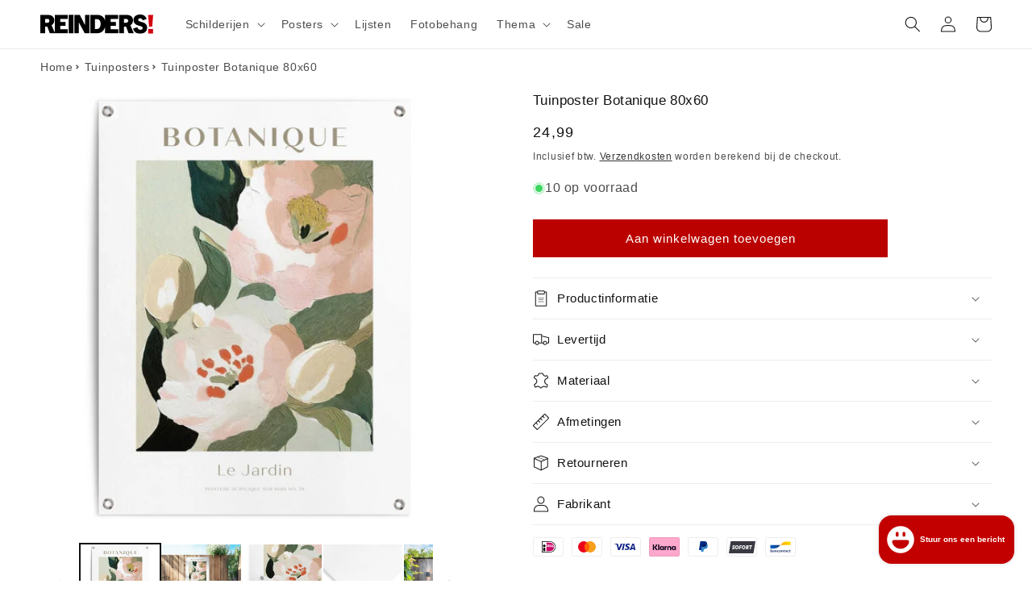

--- FILE ---
content_type: text/javascript; charset=utf-8
request_url: https://reindersshop.nl/products/94202-botanique-tuinposter.js
body_size: 985
content:
{"id":8845346570445,"title":"Tuinposter Botanique 80x60","handle":"94202-botanique-tuinposter","description":"\u003ch2\u003eDetails Tuinposter - Botanique\u003c\/h2\u003e\u003cp\u003eOnze tuinposter geeft je tuin, terras of balkon in één keer een nieuwe uitstraling. In een handomdraai maak je van een saaie muur of schutting een echte blikvanger.\u003cbr\u003e\u003cbr\u003eDe poster wordt geprint met een 6-kleuren latexprinter op mat polyester canvas. Dit doek is geschikt voor buitengebruik en bestand tegen zonlicht en regen. Ophangen is eenvoudig dankzij de voorgemonteerde kunststof ringen; gebruik hiervoor schroeven, spijkers of spanelastieken (niet meegeleverd). Voor een extra lange levensduur hang je de tuinposter bij voorkeur onder een veranda of afdak. Let op: na verloop van tijd kan de afbeelding door direct uv-licht verkleuren.\u003c\/p\u003e\u003cul\u003e\n\u003cli\u003eGemaakt van sterk, mat polyester canvas voor buitengebruik\u003c\/li\u003e\n\u003cli\u003eWeerbestendig en geschikt voor tuin, terras en balkon\u003c\/li\u003e\n\u003cli\u003eHoogwaardige 6-kleuren latexprint voor scherpe details en volle kleuren\u003c\/li\u003e\n\u003cli\u003eEenvoudig op te hangen dankzij voorgemonteerde kunststof ringen (zonder bevestigingsmateriaal)\u003c\/li\u003e\n\u003cli\u003eSKU: 94202\u003c\/li\u003e\n\u003c\/ul\u003e","published_at":"2024-05-06T15:41:59+02:00","created_at":"2024-05-06T15:41:59+02:00","vendor":"REINDERS","type":"Tuinposter","tags":[],"price":2499,"price_min":2499,"price_max":2499,"available":true,"price_varies":false,"compare_at_price":null,"compare_at_price_min":0,"compare_at_price_max":0,"compare_at_price_varies":false,"variants":[{"id":47629024657613,"title":"Default Title","option1":"Default Title","option2":null,"option3":null,"sku":"94202","requires_shipping":true,"taxable":true,"featured_image":null,"available":true,"name":"Tuinposter Botanique 80x60","public_title":null,"options":["Default Title"],"price":2499,"weight":256,"compare_at_price":null,"inventory_management":"shopify","barcode":"8714597665963","requires_selling_plan":false,"selling_plan_allocations":[]}],"images":["\/\/cdn.shopify.com\/s\/files\/1\/0624\/2893\/8445\/files\/tuinposter-botanique-80x60-reinders-94202-642130.jpg?v=1715007058","\/\/cdn.shopify.com\/s\/files\/1\/0624\/2893\/8445\/files\/tuinposter-botanique-80x60-reinders-94202-587249.jpg?v=1715007058","\/\/cdn.shopify.com\/s\/files\/1\/0624\/2893\/8445\/files\/tuinposter-botanique-80x60-reinders-94202-557594.jpg?v=1715007058","\/\/cdn.shopify.com\/s\/files\/1\/0624\/2893\/8445\/files\/tuinposter-botanique-80x60-reinders-94202-541409.jpg?v=1715007058","\/\/cdn.shopify.com\/s\/files\/1\/0624\/2893\/8445\/files\/tuinposter-botanique-80x60-reinders-94202-573047.jpg?v=1715007058"],"featured_image":"\/\/cdn.shopify.com\/s\/files\/1\/0624\/2893\/8445\/files\/tuinposter-botanique-80x60-reinders-94202-642130.jpg?v=1715007058","options":[{"name":"Title","position":1,"values":["Default Title"]}],"url":"\/products\/94202-botanique-tuinposter","media":[{"alt":"Tuinposter Botanique 80x60 - Reinders","id":45006586085581,"position":1,"preview_image":{"aspect_ratio":1.0,"height":1200,"width":1200,"src":"https:\/\/cdn.shopify.com\/s\/files\/1\/0624\/2893\/8445\/files\/tuinposter-botanique-80x60-reinders-94202-642130.jpg?v=1715007058"},"aspect_ratio":1.0,"height":1200,"media_type":"image","src":"https:\/\/cdn.shopify.com\/s\/files\/1\/0624\/2893\/8445\/files\/tuinposter-botanique-80x60-reinders-94202-642130.jpg?v=1715007058","width":1200},{"alt":"Tuinposter Botanique 80x60 - Reinders","id":45006586151117,"position":2,"preview_image":{"aspect_ratio":1.0,"height":1200,"width":1200,"src":"https:\/\/cdn.shopify.com\/s\/files\/1\/0624\/2893\/8445\/files\/tuinposter-botanique-80x60-reinders-94202-587249.jpg?v=1715007058"},"aspect_ratio":1.0,"height":1200,"media_type":"image","src":"https:\/\/cdn.shopify.com\/s\/files\/1\/0624\/2893\/8445\/files\/tuinposter-botanique-80x60-reinders-94202-587249.jpg?v=1715007058","width":1200},{"alt":"Tuinposter Botanique 80x60 - Reinders","id":45006586216653,"position":3,"preview_image":{"aspect_ratio":1.0,"height":1200,"width":1200,"src":"https:\/\/cdn.shopify.com\/s\/files\/1\/0624\/2893\/8445\/files\/tuinposter-botanique-80x60-reinders-94202-557594.jpg?v=1715007058"},"aspect_ratio":1.0,"height":1200,"media_type":"image","src":"https:\/\/cdn.shopify.com\/s\/files\/1\/0624\/2893\/8445\/files\/tuinposter-botanique-80x60-reinders-94202-557594.jpg?v=1715007058","width":1200},{"alt":"Tuinposter Botanique 80x60 - Reinders","id":45006586249421,"position":4,"preview_image":{"aspect_ratio":1.0,"height":1200,"width":1200,"src":"https:\/\/cdn.shopify.com\/s\/files\/1\/0624\/2893\/8445\/files\/tuinposter-botanique-80x60-reinders-94202-541409.jpg?v=1715007058"},"aspect_ratio":1.0,"height":1200,"media_type":"image","src":"https:\/\/cdn.shopify.com\/s\/files\/1\/0624\/2893\/8445\/files\/tuinposter-botanique-80x60-reinders-94202-541409.jpg?v=1715007058","width":1200},{"alt":"Tuinposter Botanique 80x60 - Reinders","id":45006586314957,"position":5,"preview_image":{"aspect_ratio":1.0,"height":1200,"width":1200,"src":"https:\/\/cdn.shopify.com\/s\/files\/1\/0624\/2893\/8445\/files\/tuinposter-botanique-80x60-reinders-94202-573047.jpg?v=1715007058"},"aspect_ratio":1.0,"height":1200,"media_type":"image","src":"https:\/\/cdn.shopify.com\/s\/files\/1\/0624\/2893\/8445\/files\/tuinposter-botanique-80x60-reinders-94202-573047.jpg?v=1715007058","width":1200}],"requires_selling_plan":false,"selling_plan_groups":[]}

--- FILE ---
content_type: image/svg+xml
request_url: https://reindersshop.nl/cdn/shop/files/ReindersLogo.svg?v=1683013781&width=140
body_size: 9
content:
<?xml version="1.0" encoding="UTF-8"?><svg id="Layer_1" xmlns="http://www.w3.org/2000/svg" viewBox="0 0 512.72 85.23"><defs><style>.cls-1{fill:#d2000e;}</style></defs><polygon class="cls-1" points="508.4 54.1 512.72 1.53 489.69 1.53 494.02 54.1 508.4 54.1"/><rect class="cls-1" x="490.13" y="64.36" width="21.99" height="20.87"/><path d="M65.97,81.3l-14.79-33.63c7.34-4.02,12.13-11.14,12.13-21.36C63.31,9.76,52.41,1.38,30.71,1.38H0V83.85H21.7v-29.75h10.12l11.46,29.75H124.83v-18.26h-34.06v-15.05h23.87v-17.69h-23.87v-13.21h34.06V1.38h-58.85V81.3ZM30.38,36.64h-8.68V19.64h9.68c4.34,0,10.01,.92,10.01,8.38s-6.56,8.62-11.02,8.62Z"/><polygon points="203.23 46.64 203.01 46.64 179.2 1.38 154.94 1.38 154.94 83.85 175.08 83.85 175.08 35.61 175.3 35.61 201.9 83.85 223.37 83.85 223.37 1.38 203.23 1.38 203.23 46.64"/><path d="M319.12,50.54h23.87v-17.69h-23.87v-13.21h34.44V1.38h-59.24V28.86c-3.84-18.47-17.1-27.48-38.33-27.48h-28.48V83.85h27.59c21.42,0,35.27-10.7,39.22-30.28v30.28h59.94v-18.26h-35.15v-15.05Zm-63.01,14.13h-8.44V20.56h9.22c11.46,0,16.91,7.58,16.91,21.25s-5.45,22.86-17.69,22.86Z"/><path d="M444.66,23.43c0-4.02,3.78-6.55,8.23-6.55,5.67,0,10.13,3.1,12.46,9.3l17.92-6.55c-5.45-14.36-15.69-19.64-30.93-19.64-16.69,0-28.93,9.76-28.93,23.55,0,32.51,41.61,22.17,41.61,36.99,0,4.94-4.56,7.35-10.35,7.35-7.68,0-12.35-4.71-13.46-11.6l-19.92,6.32c4.79,16.66,16.02,22.63,31.93,22.63,18.8,0,31.93-9.19,31.93-26.42,0-31.36-40.5-21.36-40.5-35.38Z"/><path d="M421.18,26.3c0-16.54-10.91-24.93-32.6-24.93h-30.79V83.85h21.78v-29.75h10.12l11.46,29.75h23.81l-15.91-36.18c7.34-4.02,12.13-11.14,12.13-21.36Zm-32.94,10.34h-8.68V19.64h9.68c4.34,0,10.02,.92,10.02,8.38s-6.56,8.62-11.02,8.62Z"/><rect x="128.85" y="1.38" width="21.7" height="82.47"/></svg>